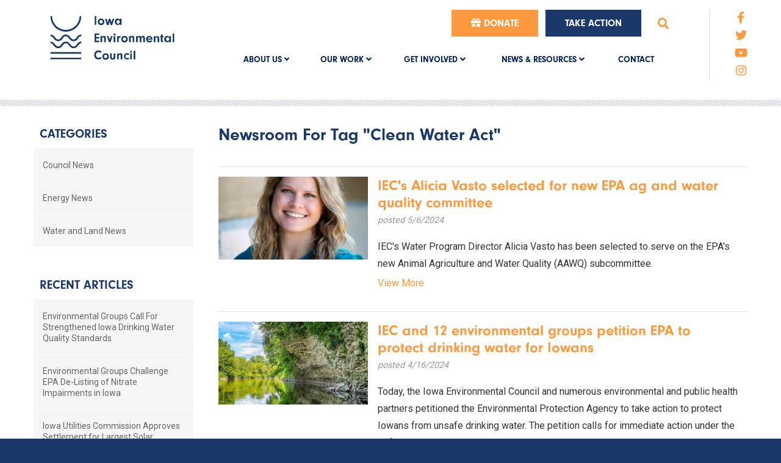

--- FILE ---
content_type: text/html; charset=utf-8
request_url: https://www.iaenvironment.org/newsroom/tags/Clean%20Water%20Act/
body_size: 59685
content:

<!DOCTYPE html>
<html lang="en">
<head id="ctl00_Head1"><meta charset="UTF-8" /><title>
	Newsroom For Tag "Clean Water Act" - Iowa Environmental Council
</title><meta name="Description" content="Leading the way to create a safe, healthy environment and sustainable future for Iowa." /><meta name="viewport" content="width=device-width, initial-scale=1.0" />
        <!-- Google Tag Manager -->
        <script>(function (w, d, s, l, i) {
                w[l] = w[l] || []; w[l].push({
                    'gtm.start':
                        new Date().getTime(), event: 'gtm.js'
                }); var f = d.getElementsByTagName(s)[0],
                    j = d.createElement(s), dl = l != 'dataLayer' ? '&l=' + l : ''; j.async = true; j.src =
                        'https://www.googletagmanager.com/gtm.js?id=' + i + dl; f.parentNode.insertBefore(j, f);
            })(window, document, 'script', 'dataLayer', 'GTM-5L52PSV');</script>
        <!-- End Google Tag Manager -->
    <meta name="facebook-domain-verification" content="0tli82hx6zde1emxiztuvx5qp1qsjy" /><link rel="apple-touch-icon" sizes="180x180" href="/images/favicons/apple-touch-icon.png" /><link rel="icon" type="image/png" sizes="32x32" href="/images/favicons/favicon-32x32.png" /><link rel="icon" type="image/png" sizes="16x16" href="/images/favicons/favicon-16x16.png" /><link rel="manifest" href="/images/favicons/site.webmanifest" /><link rel="mask-icon" href="/images/favicons/safari-pinned-tab.svg" color="#5bbad5" /><meta name="msapplication-TileColor" content="#da532c" /><meta name="theme-color" content="#ffffff" /><link rel="apple-touch-icon" href="/images/favicons/images/apple-touch-icon.png" /><link href="/bundles/css?v=oiDAQ6TtZTdrQ5nF8kaQuzqvMXTJ7_CTgaGgxhIYD1w1" rel="stylesheet"/>
<link rel="stylesheet" href="/css/slick-theme.css" /><link rel="stylesheet" href="/css/slick.css" />
      <!--  <link rel="stylesheet" href="//maxcdn.bootstrapcdn.com/font-awesome/4.3.0/css/font-awesome.min.css" />-->
        <script src="https://kit.fontawesome.com/ae40e19490.js" crossorigin="anonymous"></script>
    <link rel="stylesheet" href="https://use.typekit.net/gnq0rof.css" /><link href="https://fonts.googleapis.com/css?family=Roboto:400,300,700,500" rel="stylesheet" type="text/css" /><link href="https://fonts.googleapis.com/css?family=PT+Sans:400,700" rel="stylesheet" type="text/css" /><link href="https://fonts.googleapis.com/css?family=Open+Sans:400,700,300" rel="stylesheet" type="text/css" /><link rel="stylesheet" type="text/css" href="//cdn.jsdelivr.net/npm/slick-carousel@1.8.1/slick/slick.css" />
    <!--[if IE]>
  <script src= "https://html5shiv.googlecode.com/svn/trunk/html5.js"></script>
<![endif]-->

    <script src="//ajax.googleapis.com/ajax/libs/jquery/1.9.1/jquery.min.js"></script>
<script>(window.jQuery)||document.write('<script src="/bundles/jquery"><\/script>');</script>
<script src="/bundles/js?v=UJx9TiG09Sl9oTxUl1x2YV-0MYYg9ly_kCUyb5a8pg01"></script>


    <script>var switchTo5x = true;</script>

    <script>stLight.options({ publisher: "2d75d01c-aa1f-4085-be3b-c6e910b8fd33", doNotHash: false, doNotCopy: false, hashAddressBar: false });</script>

    
    <script>
        function do_search() {
            document.location = "/search-results/?q=" + document.getElementById("q").value;
            return false;
        }
    </script>
    <script>
        $(document).ready(function () {
            $('.login_links').delay(500).slideDown(300);
        });
	</script>
    <script>
        jQuery(function ($) {
            if (/chrom(e|ium)/.test(navigator.userAgent.toLowerCase())) {
                $('body').css('opacity', '1.0')
            }
        })
    </script>

    <!-- Facebook Pixel Code -->
	
    <script>
        !function (f, b, e, v, n, t, s) {
            if (f.fbq) return; n = f.fbq = function () {
                n.callMethod ?
                n.callMethod.apply(n, arguments) : n.queue.push(arguments)
            };
            if (!f._fbq) f._fbq = n; n.push = n; n.loaded = !0; n.version = '2.0';
            n.queue = []; t = b.createElement(e); t.async = !0;
            t.src = v; s = b.getElementsByTagName(e)[0];
            s.parentNode.insertBefore(t, s)
        }(window, document, 'script',
            'https://connect.facebook.net/en_US/fbevents.js');
        fbq('init', '482482555463117');
        fbq('track', 'PageView');
    </script>
    <!-- End Facebook Pixel Code -->
</head>
<body>
    
    <!-- Google Tag Manager (noscript) -->
    <noscript>
        <iframe src="https://www.googletagmanager.com/ns.html?id=GTM-5L52PSV"
            height="0" width="0" title="Google Tag Manager" style="display: none; visibility: hidden"></iframe>
    </noscript>
    <!-- End Google Tag Manager (noscript) -->
    

    <!-- Facebook Pixel Code -->
    <noscript>
        <img height="1" width="1" src="https://www.facebook.com/tr?id=482482555463117&ev=PageView&noscript=1"/>
    </noscript>
    <!-- End Facebook Pixel Code -->

    <form method="post" action="./" id="aspnetForm" enctype="multipart/form-data">
<div class="aspNetHidden">
<input type="hidden" name="__EVENTTARGET" id="__EVENTTARGET" value="" />
<input type="hidden" name="__EVENTARGUMENT" id="__EVENTARGUMENT" value="" />
<input type="hidden" name="__VIEWSTATE" id="__VIEWSTATE" value="/[base64]/[base64]" />
</div>

<script type="text/javascript">
//<![CDATA[
var theForm = document.forms['aspnetForm'];
if (!theForm) {
    theForm = document.aspnetForm;
}
function __doPostBack(eventTarget, eventArgument) {
    if (!theForm.onsubmit || (theForm.onsubmit() != false)) {
        theForm.__EVENTTARGET.value = eventTarget;
        theForm.__EVENTARGUMENT.value = eventArgument;
        theForm.submit();
    }
}
//]]>
</script>


<script src="https://ajax.aspnetcdn.com/ajax/4.6/1/WebForms.js" type="text/javascript"></script>
<script type="text/javascript">
//<![CDATA[
window.WebForm_PostBackOptions||document.write('<script type="text/javascript" src="/WebResource.axd?d=r9MHoqRyZ1FMlayiK65uKy4F1E-omVd6gm0jiiPtDUMDu1HfxQxvszMMjc0qBbDaGmxaVYBXmwVB3O0rfjmH6PY9KZBIQqREPCeMYzDgAD41&amp;t=638901356248157332"><\/script>');//]]>
</script>



<script src="https://ajax.aspnetcdn.com/ajax/4.6/1/MicrosoftAjax.js" type="text/javascript"></script>
<script type="text/javascript">
//<![CDATA[
(window.Sys && Sys._Application && Sys.Observer)||document.write('<script type="text/javascript" src="/ScriptResource.axd?d=0Om-bwJvTy0jcOlIJwENswmW-qLyJtQ9gbWieLWb-IvtDvfbDjXnSII9ZdWwerX8OqwliFQcEvdAnLcXxFqqcvVHrW_zVTY8pyMn6GgYvZRPEx3xEUUVSJiTvN-aTmezBI69Mstt6G3rfPV-xhU2NV283bMHzWy-B39p2VsQlG41&t=5c0e0825"><\/script>');//]]>
</script>

<script src="https://ajax.aspnetcdn.com/ajax/4.6/1/MicrosoftAjaxWebForms.js" type="text/javascript"></script>
<script type="text/javascript">
//<![CDATA[
(window.Sys && Sys.WebForms)||document.write('<script type="text/javascript" src="/ScriptResource.axd?d=u3kVwFl29Svt-wje5vMqk86vq3E3oCivPVru_fpn1cIkNDIFFvXtr-1OduIY_IXHUfjYZAzxOS09Dh31AHEsdBISY7Ume8INNao-1yJPFN3ntN3AG13u07OEGKWyDfAglCxd10zWgdaJz24Xc8F4wRis9Ee05lyh9rBtjOqOYwQuf_awhIhwAVvbtqu2y_au0&t=5c0e0825"><\/script>');//]]>
</script>

<div class="aspNetHidden">

	<input type="hidden" name="__VIEWSTATEGENERATOR" id="__VIEWSTATEGENERATOR" value="F1CB6733" />
	<input type="hidden" name="__EVENTVALIDATION" id="__EVENTVALIDATION" value="/wEdAAK4g+07t4D9lmkD6UoXl8GTutZTaUFKWn5z7/tKAR3k79rJtRwqrysxm5OIgr0f2tEImbCFltdgc5YZOjHJ7HA0" />
</div>
        
        <ul class="login_links" style="display: block; display: none; position: fixed; top: 0; right: 0; margin: 0; padding: 4px; list-style: none; font-size: 12px;">
            <li id="liDashboardAdminLink" style="float: right; margin-left: .5em; display: none;"><a href="/spinternet" style="display: block; line-height: 1; padding: .333em .5em; text-decoration: none; background-color: #888; background: rgba(0,0,0,.5); border: 1px solid #666; -moz-border-radius: 4px; border-radius: 4px; color: #FFF;">Dashboard</a></li>
            <li id="liEditPageAdminLink" style="float: right; margin-left: .5em; display: none;">
                <a id="ctl00_aEditPageAdminLink" style="display: block; line-height: 1; padding: .333em .5em; text-decoration: none; background-color: #888; background: rgba(0,0,0,.5); border: 1px solid #666; -moz-border-radius: 4px; border-radius: 4px; color: #FFF;">HyperLink</a></li>
        </ul>
        <script type="text/javascript">
//<![CDATA[
Sys.WebForms.PageRequestManager._initialize('ctl00$ScriptManager2', 'aspnetForm', [], ['ctl00$ScriptManager2',''], [], 90, 'ctl00');
//]]>
</script>
<input type="hidden" name="ctl00$ScriptManager2" id="ctl00_ScriptManager2" />
<script type="text/javascript">
//<![CDATA[
Sys.Application.setServerId("ctl00_ScriptManager2", "ctl00$ScriptManager2");
Sys.Application._enableHistoryInScriptManager();
//]]>
</script>

        
        <div class="site_header">
            <div class="wrapper clearfix">
                <section class="group structure clearfix">
                    <a href="/" class="logo"></a>
                    <div class="group_1of7 last clearfix">
                        <ul class="social">
                       
                            <li><a href="https://www.facebook.com/IAEnvironmentalCouncil?fref=ts"><i class="fa fa-facebook"></i></a></li>
                            <li><a href="https://twitter.com/Iowa_Env"><i class="fa fa-twitter"></i></a></li>
                                <a href="https://www.youtube.com/user/IowaEnviro"><i class="fa fa-youtube"></i></a>
                            <li><a href="https://www.instagram.com/iaenvironmentalcouncil/"><i class="fab fa-instagram"></i></a></li>
                        </ul>
                    </div>
                    <div class="group_6of7 clearfix nav">
                        <nav class="nav_secondary clearfix last">
                            <ul>
                                <li><a href="/get-involved/donate" class="donate btn btn-large"><i class="fa fa-gift"></i> Donate</a></li>
                                <li><a href="/get-involved/take-action" class="take-action btn btn-large">Take Action</a></li>

                                <div class="search">
                                    <li class="search-btn"><a class="fancybox search" href="#inline1"><i class="fa fa-search"></i></a></li>
                                </div>

                            </ul>
                            <!--search-box-->
                            <div id="inline1" style="width: 300px; display: none; z-index: 20000">
                                <h2>Search this site</h2>
                                

                                <div id="ctl00_pnlButton" onkeypress="javascript:return WebForm_FireDefaultButton(event, &#39;sa&#39;)">
	

                                    

                                    <p>
                                        <input type="text" name="q" id="q" value="" placeholder="search this site" />
                                    </p>
                                    <p>
                                        <a onclick="return do_search();" id="sa" class="btn btn-medium" href="javascript:__doPostBack(&#39;ctl00$sa&#39;,&#39;&#39;)">Search</a>
                                    </p>

                                
</div>
                            </div>
                            <!--/search-box-->

                        </nav>
                        <nav class="nav_primary clearfix last">
                            <a href="javascript:void(0);" class="nav_primary_btn"><span><span></span><span></span><span></span></span><span>NAVIGATION</span></a>
                            <ul class="parent">
                                <li class="drop_nav"><a href="/about-us/">ABOUT US <i class="fa fa-angle-down"></i></a>
                                    
        <ul>
    
        <li><a href="/about-us/who-we-are/" id="ctl00_uclAboutUsdropDownMenu_rpt_navigation_ctl01_link_nav">Who We Are</a>
        </li>
    
        <li><a href="/about-us/our-history/" id="ctl00_uclAboutUsdropDownMenu_rpt_navigation_ctl02_link_nav">Our History</a>
        </li>
    
        <li><a href="/about-us/jedi/" id="ctl00_uclAboutUsdropDownMenu_rpt_navigation_ctl03_link_nav">Justice, Equity, Diversity, and Inclusion</a>
        </li>
    
        <li><a href="/about-us/our-people/" id="ctl00_uclAboutUsdropDownMenu_rpt_navigation_ctl04_link_nav">Our People</a>
        </li>
    
        <li><a href="/about-us/our-members/" id="ctl00_uclAboutUsdropDownMenu_rpt_navigation_ctl05_link_nav">Our Members</a>
        </li>
    
        <li><a href="/about-us/join-our-team/" id="ctl00_uclAboutUsdropDownMenu_rpt_navigation_ctl06_link_nav">Join Our Team</a>
        </li>
    
        <li><a href="/about-us/contact/" id="ctl00_uclAboutUsdropDownMenu_rpt_navigation_ctl07_link_nav">Contact</a>
        </li>
    
        </ul>
    
                                </li>
                                <li class="drop_nav"><a href="/our-work/">OUR WORK <i class="fa fa-angle-down"></i></a>
                                    
        <ul>
    
        <li><a href="/our-work/clean-energy/" id="ctl00_uclOurWorkDropDownMenu_rpt_navigation_ctl01_link_nav">Clean Energy and Climate</a>
        </li>
    
        <li><a href="/our-work/clean-water-and-land-stewardship/" id="ctl00_uclOurWorkDropDownMenu_rpt_navigation_ctl02_link_nav">Clean Water and Land Stewardship</a>
        </li>
    
        <li><a href="/our-work/climateinitiatives/" id="ctl00_uclOurWorkDropDownMenu_rpt_navigation_ctl03_link_nav">Climate Initiatives and Community Resiliency</a>
        </li>
    
        <li><a href="/our-work/cancer-and-environmental-risk-factors-in-iowa/" id="ctl00_uclOurWorkDropDownMenu_rpt_navigation_ctl04_link_nav">Cancer and Environmental Risk Factors in Iowa</a>
        </li>
    
        </ul>
    
                                   
                                </li>
                                <li class="drop_nav"><a href="/get-involved/">GET INVOLVED <i class="fa fa-angle-down"></i></a>
                                    
        <ul>
    
        <li><a href="/get-involved/become-a-member/" id="ctl00_uclGetInvolvedMenu_rpt_navigation_ctl01_link_nav">Become a Member</a>
        </li>
    
        <li><a href="/get-involved/donate" id="ctl00_uclGetInvolvedMenu_rpt_navigation_ctl02_link_nav">Donate</a>
        </li>
    
        <li><a href="https://iaenvironment.salsalabs.org/signup" id="ctl00_uclGetInvolvedMenu_rpt_navigation_ctl03_link_nav">Join IEC Email List</a>
        </li>
    
        <li><a href="/get-involved/legislative-landing" id="ctl00_uclGetInvolvedMenu_rpt_navigation_ctl04_link_nav">Legislative Portal and Advocacy Hub</a>
        </li>
    
        <li><a href="https://www.iaenvironment.org/get-involved/take-action" id="ctl00_uclGetInvolvedMenu_rpt_navigation_ctl05_link_nav">Take Action</a>
        </li>
    
        <li><a href="/get-involved/council-events/" id="ctl00_uclGetInvolvedMenu_rpt_navigation_ctl06_link_nav">IEC Events</a>
        </li>
    
        <li><a href="/events/" id="ctl00_uclGetInvolvedMenu_rpt_navigation_ctl07_link_nav">Environmental Event Calendar</a>
        </li>
    
        <li><a href="/get-involved/submit-an-event" id="ctl00_uclGetInvolvedMenu_rpt_navigation_ctl08_link_nav">Submit an Event</a>
        </li>
    
        </ul>
    
                                   
                                </li>
                                <li class="drop_nav"><a href="/news-resources/">NEWS & RESOURCES <i class="fa fa-angle-down"></i></a>
                                     
        <ul>
    
        <li><a href="/newsroom/" id="ctl00_uclNewsandResourcesMenu_rpt_navigation_ctl01_link_nav">Newsroom</a>
        </li>
    
        <li><a href="/news-resources/in-the-press/" id="ctl00_uclNewsandResourcesMenu_rpt_navigation_ctl02_link_nav">In the Press</a>
        </li>
    
        <li><a href="/blog/" id="ctl00_uclNewsandResourcesMenu_rpt_navigation_ctl03_link_nav">Blog – Iowa Environmental Voice</a>
        </li>
    
        <li><a href="/news-resources/publications/" id="ctl00_uclNewsandResourcesMenu_rpt_navigation_ctl04_link_nav">Publications</a>
        </li>
    
        <li><a href="/news-resources/fact-sheets/" id="ctl00_uclNewsandResourcesMenu_rpt_navigation_ctl05_link_nav">Fact Sheets</a>
        </li>
    
        <li><a href="/news-resources/public-comments/" id="ctl00_uclNewsandResourcesMenu_rpt_navigation_ctl06_link_nav">Public Comments</a>
        </li>
    
        </ul>
    
                                  
                                </li>
                                <li><a href="/about-us/contact/">CONTACT</a></li>
                            </ul>
                        </nav>
                    </div>
                </section>
            </div>
        </div>

        <!--/header-->
        <!--/header-->

        <div class="pattern-divider clearfix"></div>




        
    <div class="main">
        <div class="wrapper">
            <div class="group structure clearfix">


        <section class="group_3of4 last">
      
            <header>
                <h1>
                    Newsroom For Tag "Clean Water Act"
                </h1>
            </header>
            



            
            
        <ul class="list list_row li-img clearfix">
    
        <li> 
                <div class="li-img">
                    <a href="/newsroom/water-and-land-news/iecs-alicia-vasto-selected-for-new-epa-ag-and-water-quality-committee" class="inner">
                      
                             <img alt="IEC's Alicia Vasto selected for new EPA ag and water quality committee" src="/webres/Image/Alicia%20Vasto%20Thumbnail.png">
                    </a>
                </div>
            
            <div class="li-text">
                <a href="/newsroom/water-and-land-news/iecs-alicia-vasto-selected-for-new-epa-ag-and-water-quality-committee" class="inner">
                <h2 class="li-head">IEC's Alicia Vasto selected for new EPA ag and water quality committee</h2>
             <p class="li-summary">
                   <span class="posted_info"> posted 5/6/2024<br /></span>
                    IEC's Water Program Director Alicia Vasto has been selected to serve on the EPA's new Animal Agriculture and Water Quality (AAWQ) subcommittee.
                </p>
                <p class="li-action">View More</p>
            </div>
        </a></li>
    
        <li> 
                <div class="li-img">
                    <a href="/newsroom/water-and-land-news/iec-and-12-other-organizations-petition-the-epa-for-emergency-action-pursuant-to-the-safe-drinking-water-act" class="inner">
                      
                             <img alt="IEC and 12 environmental groups petition EPA to protect drinking water for Iowans" src="/webres/Image/Upper%20Iowa%20River%20Karst%20Thumbnail.png">
                    </a>
                </div>
            
            <div class="li-text">
                <a href="/newsroom/water-and-land-news/iec-and-12-other-organizations-petition-the-epa-for-emergency-action-pursuant-to-the-safe-drinking-water-act" class="inner">
                <h2 class="li-head">IEC and 12 environmental groups petition EPA to protect drinking water for Iowans</h2>
             <p class="li-summary">
                   <span class="posted_info"> posted 4/16/2024<br /></span>
                    Today, the Iowa Environmental Council and numerous environmental and public health partners petitioned the Environmental Protection Agency to take action to protect Iowans from unsafe drinking water. The petition calls for immediate action under the Safe Drinking Water Act to remediate nitrate contamination in Northeast Iowa drinking water sources.
                </p>
                <p class="li-action">View More</p>
            </div>
        </a></li>
    
        <li> 
                <div class="li-img">
                    <a href="/newsroom/water-and-land-news/iec-releases-new-infographics-outlining-need-for-numeric-nutrient-criteria" class="inner">
                      
                             <img alt="IEC releases new infographics outlining need for Numeric Nutrient Criteria" src="/webres/Image/Water%20testing.png">
                    </a>
                </div>
            
            <div class="li-text">
                <a href="/newsroom/water-and-land-news/iec-releases-new-infographics-outlining-need-for-numeric-nutrient-criteria" class="inner">
                <h2 class="li-head">IEC releases new infographics outlining need for Numeric Nutrient Criteria</h2>
             <p class="li-summary">
                   <span class="posted_info"> posted 7/28/2023<br /></span>
                    Nutrient pollution from fertilizer (excess nitrogen and phosphorus) is the state's most severe water quality problem. The Clean Water Act requires states to set water quality standards limiting the these types of pollutants and offers two approaches: narrative and numeric. The Iowa Department of Natural Resources (DNR) currently uses relies on narrative criteria for fertilizer pollution control. IEC shares new infographics that illustrate why this is harming our waters.
                </p>
                <p class="li-action">View More</p>
            </div>
        </a></li>
    
        <li> 
                <div class="li-img">
                    <a href="/newsroom/water-and-land-news/iec-launches-website-iowas-declining-decade" class="inner">
                      
                             <img alt="IEC launches website Iowa's Declining Decade" src="/webres/Image/Declining%20Decade%20Thumbnail%20(2).png">
                    </a>
                </div>
            
            <div class="li-text">
                <a href="/newsroom/water-and-land-news/iec-launches-website-iowas-declining-decade" class="inner">
                <h2 class="li-head">IEC launches website Iowa's Declining Decade</h2>
             <p class="li-summary">
                   <span class="posted_info"> posted 5/26/2023<br /></span>
                    As Iowa's Big Ag groups celebrate a 'Defining Decade' this month, IEC unveiled our new website 'Iowa's Declining Decade' marking the tenth anniversary of the state's Nutrient Reduction Strategy. DecliningDecade.org cuts through big ag propaganda and reminds Iowans of how little progress is actually being made on the state's pollution reduction goals through the taxpayer-funded NRS.
                </p>
                <p class="li-action">View More</p>
            </div>
        </a></li>
    
        <li> 
                <div class="li-img">
                    <a href="/newsroom/council-news/iec-and-elpc-oppose-midamerican-plan-to-dump-toxins-in-missouri-river" class="inner">
                      
                             <img alt="IEC and ELPC Oppose MidAmerican Plan to Dump Toxins in Missouri River" src="/webres/Image/Untitled%20design%20(42).png">
                    </a>
                </div>
            
            <div class="li-text">
                <a href="/newsroom/council-news/iec-and-elpc-oppose-midamerican-plan-to-dump-toxins-in-missouri-river" class="inner">
                <h2 class="li-head">IEC and ELPC Oppose MidAmerican Plan to Dump Toxins in Missouri River</h2>
             <p class="li-summary">
                   <span class="posted_info"> posted 4/12/2023<br /></span>
                    Environmental groups submitted comments to MidAmerican Energy opposing a plan for the utility to dump toxic coal ash leachate into the Missouri River. The leachate, runoff that collects at the bottom of the site's coal ash landfill, contains dozens of toxic pollutants, including mercury, lead, arsenic, cyanide, and other toxic heavy metals.
                </p>
                <p class="li-action">View More</p>
            </div>
        </a></li>
    
        <li> 
                <div class="li-img">
                    <a href="/newsroom/water-and-land-news/report-clean-water-acts-promises-half-kept-at-half-century" class="inner">
                      
                             <img alt="Report: Clean Water Act's Promises Half Kept at Half Century" src="/webres/Image/Cornfield%20banner%20drainage%20thumbnail.png">
                    </a>
                </div>
            
            <div class="li-text">
                <a href="/newsroom/water-and-land-news/report-clean-water-acts-promises-half-kept-at-half-century" class="inner">
                <h2 class="li-head">Report: Clean Water Act's Promises Half Kept at Half Century</h2>
             <p class="li-summary">
                   <span class="posted_info"> posted 3/17/2022<br /></span>
                    A new report by the Environmental Integrity Project shows the promises of the Clean Water Act, passed in 1972, are only 50% met 50 years later. IEC's Water Program Associate Director Alicia Vasto participated in the report release, discussing the agricultural exemption in the CWA and the impact that has had on water quality in Iowa and the U.S.
                </p>
                <p class="li-action">View More</p>
            </div>
        </a></li>
    
        <li> 
                <div class="li-img">
                    <a href="/newsroom/water-and-land-news/epc-denies-environmental-groups-water-quality-petition-dnr-proposes-cafo-siting-rules-be-reviewed-in-5year-plan" class="inner">
                      
                             <img alt="EPC denies IEC, ELPC water quality petition" src="/webres/Image/Faucet%20water%20thumbnail.png">
                    </a>
                </div>
            
            <div class="li-text">
                <a href="/newsroom/water-and-land-news/epc-denies-environmental-groups-water-quality-petition-dnr-proposes-cafo-siting-rules-be-reviewed-in-5year-plan" class="inner">
                <h2 class="li-head">EPC denies IEC, ELPC water quality petition</h2>
             <p class="li-summary">
                   <span class="posted_info"> posted 2/15/2022<br /></span>
                    The Iowa Environmental Protection Commission today denied a petition for rules filed by the Iowa Environmental Council (IEC) and Environmental Law & Policy Center (ELPC) last year, ending a six-month review of the request to protect drinking water from feedlots. Instead, the Iowa DNR announced at the hearing that it intends to address the questions raised in the petition as part of a broader rulemaking process on siting issues.
                </p>
                <p class="li-action">View More</p>
            </div>
        </a></li>
    
        <li> 
                <div class="li-img">
                    <a href="/newsroom/water-and-land-news/iec-calls-on-dnr-to-set-water-quality-standards-for-nitrogen-and-phosphorus" class="inner">
                      
                             <img alt="IEC Calls on DNR to Set Water Quality Standards for Nitrogen and Phosphorus" src="/webres/Image/Saylorville%20Algae%202020%20Thumbnail.jpg">
                    </a>
                </div>
            
            <div class="li-text">
                <a href="/newsroom/water-and-land-news/iec-calls-on-dnr-to-set-water-quality-standards-for-nitrogen-and-phosphorus" class="inner">
                <h2 class="li-head">IEC Calls on DNR to Set Water Quality Standards for Nitrogen and Phosphorus</h2>
             <p class="li-summary">
                   <span class="posted_info"> posted 7/9/2021<br /></span>
                    Last week, IEC and partner Environmental Law and Policy Center (ELPC) submitted written comments asking for DNR to include numeric nutrient criteria in their triennial review work plan.
                </p>
                <p class="li-action">View More</p>
            </div>
        </a></li>
    
        <li> 
                <div class="li-img">
                    <a href="/newsroom/water-and-land-news/iec-reacts-to-supreme-court-decision-on-water-" class="inner">
                      
                             <img alt="IEC Reacts to Supreme Court Decision on Protecting Iowa Water" src="/webres/Image/Raccoon%20River%20Thumbnail.png">
                    </a>
                </div>
            
            <div class="li-text">
                <a href="/newsroom/water-and-land-news/iec-reacts-to-supreme-court-decision-on-water-" class="inner">
                <h2 class="li-head">IEC Reacts to Supreme Court Decision on Protecting Iowa Water</h2>
             <p class="li-summary">
                   <span class="posted_info"> posted 6/18/2021<br /></span>
                    IEC reacts to the Supreme Court's decision not to allow a case brought by ICCI and Food & Water Watch to advance.
                </p>
                <p class="li-action">View More</p>
            </div>
        </a></li>
    
        <li> 
                <div class="li-img">
                    <a href="/newsroom/water-and-land-news/2020-impaired-waters-list-in-iowa-status-quo" class="inner">
                      
                             <img alt="2020 Impaired Waters List in Iowa: Concerning Trends Continue" src="/webres/Image/Saylorville%20Algae%202020%20Thumbnail.jpg">
                    </a>
                </div>
            
            <div class="li-text">
                <a href="/newsroom/water-and-land-news/2020-impaired-waters-list-in-iowa-status-quo" class="inner">
                <h2 class="li-head">2020 Impaired Waters List in Iowa: Concerning Trends Continue</h2>
             <p class="li-summary">
                   <span class="posted_info"> posted 12/1/2020<br /></span>
                    The Iowa Department of Natural Resources (IDNR) released the draft 2020 303(d) Impaired Waters List for the state of Iowa on Tuesday, December 1, 2020. IEC staff have reviewed the report and share their concerns with the increasing impairment list.
                </p>
                <p class="li-action">View More</p>
            </div>
        </a></li>
    
        </ul>
    





            
            
            
        </section>
        <div class="group_1of4 first">
            
<nav class="nav_section">
    
            <h2><a href="/newsroom/">Categories</a></h2>
            <ul>
        
            <li><a href="/newsroom/council-news/">Council News</a></li>
        
            <li><a href="/newsroom/energy-news/">Energy News</a></li>
        
            <li><a href="/newsroom/water-and-land-news/">Water and Land News</a></li>
        
            </ul>
        
</nav>
<nav class="nav_section">
    
            <h2><a href="/newsroom/">Recent Articles</a></h2>
            <ul>
        
            <li><a href="/newsroom/council-news/environmental-groups-call-for-strengthened-ia-drinking-water-quality-standards">Environmental Groups Call For Strengthened Iowa Drinking Water Quality Standards</a></li>
        
            <li><a href="/newsroom/water-and-land-news/environmental-groups-challenge-epa-delisting-of-nitrate-impairments-in-iowa">Environmental Groups Challenge EPA De-Listing of Nitrate Impairments in Iowa</a></li>
        
            <li><a href="/newsroom/council-news/iowa-utilities-commission-approves-settlement-for-largest-solar-proposal-in-iowa">Iowa Utilities Commission Approves Settlement for Largest Solar Proposal in Iowa</a></li>
        
            </ul>
        
</nav>
<nav class="nav_section">
    
            <h2><a href="/newsroom/">Archive</a></h2>
            <ul>
        
            <li><a href="/newsroom/2025">2025</a></li>
        
            <li><a href="/newsroom/2024">2024</a></li>
        
            <li><a href="/newsroom/2023">2023</a></li>
        
            <li><a href="/newsroom/2022">2022</a></li>
        
            <li><a href="/newsroom/2021">2021</a></li>
        
            <li><a href="/newsroom/2020">2020</a></li>
        
            <li><a href="/newsroom/2019">2019</a></li>
        
            <li><a href="/newsroom/2018">2018</a></li>
        
            <li><a href="/newsroom/2017">2017</a></li>
        
            <li><a href="/newsroom/2016">2016</a></li>
        
            <li><a href="/newsroom/2015">2015</a></li>
        
            <li><a href="/newsroom/2014">2014</a></li>
        
            </ul>
        
</nav>
<nav class="nav_section">
    
            <h2><a href="/newsroom/">Common Tags</a></h2>
            <ol class="tags clearfix" style="padding-left: 10px;">
        
            <li style=""><a href="/newsroom/tags/25th%20Anniversary/">25th anniversary</a></li>
        
            <li style=""><a href="/newsroom/tags/beach%20advisories/">beach advisories</a></li>
        
            <li style=""><a href="/newsroom/tags/CAFOs/">cafos</a></li>
        
            <li style=""><a href="/newsroom/tags/carbon%20pollution/">carbon pollution</a></li>
        
            <li style=""><a href="/newsroom/tags/clean%20energy/">clean energy</a></li>
        
            <li style=""><a href="/newsroom/tags/clean%20water/">clean water</a></li>
        
            <li style=""><a href="/newsroom/tags/Clean%20Water%20Act/">clean water act</a></li>
        
            <li style=""><a href="/newsroom/tags/climate%20change/">climate change</a></li>
        
            <li style=""><a href="/newsroom/tags/coal/">coal</a></li>
        
            <li style=""><a href="/newsroom/tags/conservation/">conservation</a></li>
        
            <li style=""><a href="/newsroom/tags/DNR/">dnr</a></li>
        
            <li style=""><a href="/newsroom/tags/Drinking%20Water/">drinking water</a></li>
        
            <li style=""><a href="/newsroom/tags/E.%20Coli/">e. coli</a></li>
        
            <li style=""><a href="/newsroom/tags/electric%20vehicles/">electric vehicles</a></li>
        
            <li style=""><a href="/newsroom/tags/Energy%20Efficiency/">energy efficiency</a></li>
        
            <li style=""><a href="/newsroom/tags/environmental%20justice/">environmental justice</a></li>
        
            <li style=""><a href="/newsroom/tags/Federal%20Funding/">federal funding</a></li>
        
            <li style=""><a href="/newsroom/tags/flooding/">flooding</a></li>
        
            <li style=""><a href="/newsroom/tags/harmful%20algal%20blooms/">harmful algal blooms</a></li>
        
            <li style=""><a href="/newsroom/tags/healthy%20soil/">healthy soil</a></li>
        
            <li style=""><a href="/newsroom/tags/Inflation%20Reduction%20Act%20(IRA)/">inflation reduction act (ira)</a></li>
        
            <li style=""><a href="/newsroom/tags/Iowa%20legislature/">iowa legislature</a></li>
        
            <li style=""><a href="/newsroom/tags/Iowa%20Utilities%20Board/">iowa utilities board</a></li>
        
            <li style=""><a href="/newsroom/tags/IWILL/">iwill</a></li>
        
            <li style=""><a href="/newsroom/tags/JEDI/">jedi</a></li>
        
            <li style=""><a href="/newsroom/tags/karst/">karst</a></li>
        
            <li style=""><a href="/newsroom/tags/land%20stewardship/">land stewardship</a></li>
        
            <li style=""><a href="/newsroom/tags/legislative%20session/">legislative session</a></li>
        
            <li style=""><a href="/newsroom/tags/microcystin/">microcystin</a></li>
        
            <li style=""><a href="/newsroom/tags/nitrate%20pollution/">nitrate pollution</a></li>
        
            <li style=""><a href="/newsroom/tags/Nutrient%20Reduction%20Strategy/">nutrient reduction strategy</a></li>
        
            <li style=""><a href="/newsroom/tags/phosphorus%20pollution/">phosphorus pollution</a></li>
        
            <li style=""><a href="/newsroom/tags/Pro%20H2O/">pro h2o</a></li>
        
            <li style=""><a href="/newsroom/tags/public%20beaches/">public beaches</a></li>
        
            <li style=""><a href="/newsroom/tags/Public%20Health/">public health</a></li>
        
            <li style=""><a href="/newsroom/tags/REAP/">reap</a></li>
        
            <li style=""><a href="/newsroom/tags/recreation/">recreation</a></li>
        
            <li style=""><a href="/newsroom/tags/renewable%20energy/">renewable energy</a></li>
        
            <li style=""><a href="/newsroom/tags/resiliency/">resiliency</a></li>
        
            <li style=""><a href="/newsroom/tags/riparian%20buffers/">riparian buffers</a></li>
        
            <li style=""><a href="/newsroom/tags/saturated%20buffers/">saturated buffers</a></li>
        
            <li style=""><a href="/newsroom/tags/solar%20power/">solar power</a></li>
        
            <li style=""><a href="/newsroom/tags/solar%20tax%20credits/">solar tax credits</a></li>
        
            <li style=""><a href="/newsroom/tags/storage/">storage</a></li>
        
            <li style=""><a href="/newsroom/tags/sustainable%20agriculture/">sustainable agriculture</a></li>
        
            <li style=""><a href="/newsroom/tags/toxic%20algae/">toxic algae</a></li>
        
            <li style=""><a href="/newsroom/tags/transit/">transit</a></li>
        
            <li style=""><a href="/newsroom/tags/transmission/">transmission</a></li>
        
            <li style=""><a href="/newsroom/tags/value%20of%20solar/">value of solar</a></li>
        
            <li style=""><a href="/newsroom/tags/water%20quality/">water quality</a></li>
        
            <li style=""><a href="/newsroom/tags/Water%20recreation/">water recreation</a></li>
        
            <li style=""><a href="/newsroom/tags/Water%20safety/">water safety</a></li>
        
            <li style=""><a href="/newsroom/tags/wind%20and%20health/">wind and health</a></li>
        
            <li style=""><a href="/newsroom/tags/wind%20power/">wind power</a></li>
        
            <li style=""><a href="/newsroom/tags/wind%20tax%20credits/">wind tax credits</a></li>
        
            </ol>
        
</nav>

            

            
        </div>
    </div>
	
            </div></div>

        <div class="site_footer">
            <div class="wrapper">
                <div class="inset">
                    <h2>Our mission: a just, healthy environment and sustainable future for all Iowans.</h2>
                    <section class="group structure clearfix">
                        <div class="group_1of3 first">
                            <h3>ADDRESS</h3>
                            <p>
                                505 Fifth Ave. Suite 850<br>
                                Des Moines, Iowa 50309
                            </p>
                        </div>
                        <div class="group_1of3 middle">
                            <h3>PHONE</h3>
                            <p>515-244-1194</p>
                        </div>
                        <div class="group_1of3 last social_icons">
                            <h3>SOCIAL</h3>
                            <a href="https://www.facebook.com/IAEnvironmentalCouncil?fref=ts"><i class="fa fa-facebook"></i></a>
                            <a href="https://twitter.com/Iowa_Env"><i class="fa fa-twitter"></i></a>
                              <a href="https://www.youtube.com/user/IowaEnviro"><i class="fa fa-youtube"></i></a>
                            <a href="https://www.instagram.com/iaenvironmentalcouncil/"><i class="fab fa-instagram"></i></a>
                        </div>
                    </section>
                </div>
            </div>
            <div class="tier3">
                <div class="wrapper">
                    Copyright &copy; 2026. Iowa Environmental Council. All Rights Reserved. Website and Development by <a href="http://www.spinutech.com">Spinutech.</a>
                </div>
            </div>
            <div class="top_site" style="display: block;"><a href="#" id="toTop"><i class="fa fa-arrow-circle-o-up fa-4x"></i></a></div>
        </div>
        <!--/footer-->
        <!--/footer-->
        
    </form>
        <!-- Go to www.addthis.com/dashboard to customize your tools --> <script type="text/javascript" src="//s7.addthis.com/js/300/addthis_widget.js#pubid=ra-5e18b857ac280a8d"></script> 
</body>
</html>


--- FILE ---
content_type: text/css;charset=utf-8
request_url: https://use.typekit.net/gnq0rof.css
body_size: 554
content:
/*
 * The Typekit service used to deliver this font or fonts for use on websites
 * is provided by Adobe and is subject to these Terms of Use
 * http://www.adobe.com/products/eulas/tou_typekit. For font license
 * information, see the list below.
 *
 * neuzeit-grotesk:
 *   - http://typekit.com/eulas/0000000000000000000178a6
 *   - http://typekit.com/eulas/0000000000000000000178a7
 * neuzeit-grotesk-condensed:
 *   - http://typekit.com/eulas/0000000000000000000178a9
 * neuzeit-grotesk-extra-conden:
 *   - http://typekit.com/eulas/0000000000000000000178aa
 *
 * © 2009-2025 Adobe Systems Incorporated. All Rights Reserved.
 */
/*{"last_published":"2021-09-12 09:59:57 UTC"}*/

@import url("https://p.typekit.net/p.css?s=1&k=gnq0rof&ht=tk&f=11369.12102.12103.11315&a=86773053&app=typekit&e=css");

@font-face {
font-family:"neuzeit-grotesk-condensed";
src:url("https://use.typekit.net/af/99a5b2/0000000000000000000178a9/27/l?primer=7cdcb44be4a7db8877ffa5c0007b8dd865b3bbc383831fe2ea177f62257a9191&fvd=n9&v=3") format("woff2"),url("https://use.typekit.net/af/99a5b2/0000000000000000000178a9/27/d?primer=7cdcb44be4a7db8877ffa5c0007b8dd865b3bbc383831fe2ea177f62257a9191&fvd=n9&v=3") format("woff"),url("https://use.typekit.net/af/99a5b2/0000000000000000000178a9/27/a?primer=7cdcb44be4a7db8877ffa5c0007b8dd865b3bbc383831fe2ea177f62257a9191&fvd=n9&v=3") format("opentype");
font-display:auto;font-style:normal;font-weight:900;font-stretch:normal;
}

@font-face {
font-family:"neuzeit-grotesk";
src:url("https://use.typekit.net/af/cde90e/0000000000000000000178a6/27/l?primer=7cdcb44be4a7db8877ffa5c0007b8dd865b3bbc383831fe2ea177f62257a9191&fvd=n4&v=3") format("woff2"),url("https://use.typekit.net/af/cde90e/0000000000000000000178a6/27/d?primer=7cdcb44be4a7db8877ffa5c0007b8dd865b3bbc383831fe2ea177f62257a9191&fvd=n4&v=3") format("woff"),url("https://use.typekit.net/af/cde90e/0000000000000000000178a6/27/a?primer=7cdcb44be4a7db8877ffa5c0007b8dd865b3bbc383831fe2ea177f62257a9191&fvd=n4&v=3") format("opentype");
font-display:auto;font-style:normal;font-weight:400;font-stretch:normal;
}

@font-face {
font-family:"neuzeit-grotesk";
src:url("https://use.typekit.net/af/d7bb7b/0000000000000000000178a7/27/l?primer=7cdcb44be4a7db8877ffa5c0007b8dd865b3bbc383831fe2ea177f62257a9191&fvd=n7&v=3") format("woff2"),url("https://use.typekit.net/af/d7bb7b/0000000000000000000178a7/27/d?primer=7cdcb44be4a7db8877ffa5c0007b8dd865b3bbc383831fe2ea177f62257a9191&fvd=n7&v=3") format("woff"),url("https://use.typekit.net/af/d7bb7b/0000000000000000000178a7/27/a?primer=7cdcb44be4a7db8877ffa5c0007b8dd865b3bbc383831fe2ea177f62257a9191&fvd=n7&v=3") format("opentype");
font-display:auto;font-style:normal;font-weight:700;font-stretch:normal;
}

@font-face {
font-family:"neuzeit-grotesk-extra-conden";
src:url("https://use.typekit.net/af/8e617a/0000000000000000000178aa/27/l?primer=7cdcb44be4a7db8877ffa5c0007b8dd865b3bbc383831fe2ea177f62257a9191&fvd=n9&v=3") format("woff2"),url("https://use.typekit.net/af/8e617a/0000000000000000000178aa/27/d?primer=7cdcb44be4a7db8877ffa5c0007b8dd865b3bbc383831fe2ea177f62257a9191&fvd=n9&v=3") format("woff"),url("https://use.typekit.net/af/8e617a/0000000000000000000178aa/27/a?primer=7cdcb44be4a7db8877ffa5c0007b8dd865b3bbc383831fe2ea177f62257a9191&fvd=n9&v=3") format("opentype");
font-display:auto;font-style:normal;font-weight:900;font-stretch:normal;
}

.tk-neuzeit-grotesk-condensed { font-family: "neuzeit-grotesk-condensed",sans-serif; }
.tk-neuzeit-grotesk { font-family: "neuzeit-grotesk",sans-serif; }
.tk-neuzeit-grotesk-extra-conden { font-family: "neuzeit-grotesk-extra-conden",sans-serif; }


--- FILE ---
content_type: text/plain
request_url: https://www.google-analytics.com/j/collect?v=1&_v=j102&a=1558554987&t=pageview&_s=1&dl=https%3A%2F%2Fwww.iaenvironment.org%2Fnewsroom%2Ftags%2FClean%2520Water%2520Act%2F&ul=en-us%40posix&dt=Newsroom%20For%20Tag%20%22Clean%20Water%20Act%22%20-%20Iowa%20Environmental%20Council&sr=1280x720&vp=1280x720&_u=YEBAAEABAAAAACAAI~&jid=908746438&gjid=1997484347&cid=1760803783.1768652962&tid=UA-16119140-1&_gid=30107770.1768652962&_r=1&_slc=1&gtm=45He61e1n815L52PSVv849555095za200zd849555095&gcd=13l3l3l3l1l1&dma=0&tag_exp=103116026~103200004~104527907~104528500~104684208~104684211~105391252~115495939~115616986~115938465~115938469~116491845~117041588&z=1196077387
body_size: -452
content:
2,cG-V9BF0W7LL0

--- FILE ---
content_type: image/svg+xml
request_url: https://www.iaenvironment.org/images/logo-iec.svg
body_size: 5429
content:
<?xml version="1.0" encoding="utf-8"?>
<!-- Generator: Adobe Illustrator 24.0.1, SVG Export Plug-In . SVG Version: 6.00 Build 0)  -->
<svg version="1.1" id="Layer_1" xmlns="http://www.w3.org/2000/svg" xmlns:xlink="http://www.w3.org/1999/xlink" x="0px" y="0px"
	 viewBox="0 0 84 35.4" enable-background="new 0 0 84 35.4" xml:space="preserve">
<polygon fill="#173A64" points="23.8,30.3 5,30.3 5,29.3 23.8,29.3 23.8,30.3 "/>
<path fill="#173A64" d="M19.1,19.2c-1.4,0-2.1-0.9-2.8-1.7c-0.6-0.8-1.1-1.3-1.9-1.3c-0.9,0-1.3,0.5-1.9,1.3
	c-0.6,0.8-1.3,1.7-2.8,1.7c-1.4,0-2.1-0.9-2.8-1.7c-0.6-0.8-1.1-1.3-1.9-1.3v-1c1.4,0,2.1,0.9,2.8,1.7c0.6,0.8,1.1,1.3,1.9,1.3
	c0.9,0,1.3-0.5,1.9-1.3c0.6-0.8,1.3-1.7,2.8-1.7c1.4,0,2.1,0.9,2.8,1.7c0.6,0.8,1.1,1.3,1.9,1.3c0.9,0,1.3-0.5,1.9-1.3
	c0.6-0.8,1.3-1.7,2.8-1.7v1c-0.9,0-1.3,0.5-1.9,1.3C21.3,18.3,20.6,19.2,19.1,19.2L19.1,19.2z"/>
<path fill="#173A64" d="M19.1,23.5c-1.4,0-2.1-0.9-2.8-1.7c-0.6-0.8-1.1-1.3-1.9-1.3c-0.9,0-1.3,0.5-1.9,1.3
	c-0.6,0.8-1.3,1.7-2.8,1.7c-1.4,0-2.1-0.9-2.8-1.7C6.3,21,5.9,20.5,5,20.5v-1c1.4,0,2.1,0.9,2.8,1.7c0.6,0.8,1.1,1.3,1.9,1.3
	c0.9,0,1.3-0.5,1.9-1.3c0.6-0.8,1.3-1.7,2.8-1.7c1.4,0,2.1,0.9,2.8,1.7c0.6,0.8,1.1,1.3,1.9,1.3c0.9,0,1.3-0.5,1.9-1.3
	c0.6-0.8,1.3-1.7,2.8-1.7v1c-0.9,0-1.3,0.5-1.9,1.3C21.3,22.6,20.6,23.5,19.1,23.5L19.1,23.5z"/>
<polygon fill="#173A64" points="23.8,26.9 5,26.9 5,25.9 23.8,25.9 23.8,26.9 "/>
<path fill="#173A64" d="M14.4,13.4C9.2,13.4,5,9.1,5,3.9h1c0,4.6,3.8,8.4,8.4,8.4c4.6,0,8.4-3.8,8.4-8.4h1
	C23.8,9.1,19.6,13.4,14.4,13.4L14.4,13.4z"/>
<path fill="#173A64" d="M35.6,28.9c-0.3,0.4-0.7,0.5-1.2,0.5c-1,0-1.6-0.7-1.6-1.8c0-1,0.6-1.7,1.6-1.7c0.4,0,0.8,0.2,1.2,0.5
	l0.7-0.7c-0.6-0.6-1.2-0.8-2-0.8c-1.5,0-2.6,1.1-2.6,2.8c0,0.7,0.3,1.4,0.7,1.9c0.5,0.5,1.1,0.8,1.9,0.8c0.8,0,1.4-0.2,2-0.8
	L35.6,28.9L35.6,28.9z M38.7,26.6c-1.2,0-2,0.8-2,2c0,1.1,0.8,2,2,2c1.1,0,2-0.8,2-1.9C40.7,27.4,39.8,26.6,38.7,26.6L38.7,26.6z
	 M38.7,27.5c0.6,0,1,0.4,1,1.1c0,0.6-0.4,1-1,1c-0.6,0-1-0.4-1-1.1C37.7,27.9,38.1,27.5,38.7,27.5L38.7,27.5z M43.6,26.7V29
	c0,0.4-0.2,0.6-0.6,0.6c-0.4,0-0.6-0.3-0.6-0.7v-2.3h-1V29c0,0.5,0.1,0.8,0.4,1.1c0.3,0.3,0.7,0.4,1.2,0.4c0.5,0,0.9-0.1,1.2-0.4
	c0.3-0.3,0.4-0.6,0.4-1.1v-2.3H43.6L43.6,26.7z M45.7,26.7v3.7h1v-2.2c0-0.4,0.3-0.7,0.6-0.7c0.2,0,0.4,0.1,0.5,0.2
	c0.1,0.1,0.1,0.2,0.1,0.4v2.3h1V28c0-0.6-0.1-0.9-0.3-1.1c-0.2-0.2-0.6-0.3-0.9-0.3c-0.5,0-0.7,0.2-1,0.6v-0.5H45.7L45.7,26.7z
	 M52.5,29.3c-0.3,0.2-0.5,0.3-0.7,0.3c-0.6,0-1-0.5-1-1.1c0-0.6,0.4-1.1,1-1.1c0.3,0,0.5,0.1,0.8,0.3l0.7-0.6
	c-0.5-0.4-0.9-0.6-1.5-0.6c-1.1,0-1.9,0.8-1.9,2c0,1.1,0.8,1.9,1.9,1.9c0.6,0,1-0.2,1.4-0.5L52.5,29.3L52.5,29.3z M54.7,26.7h-1v3.7
	h1V26.7L54.7,26.7z M54.2,25.1c-0.3,0-0.6,0.2-0.6,0.6c0,0.3,0.2,0.6,0.6,0.6c0.3,0,0.6-0.2,0.6-0.5C54.8,25.3,54.6,25.1,54.2,25.1
	L54.2,25.1z M56.8,30.4v-5.3h-1v5.3H56.8L56.8,30.4z"/>
<path fill="#173A64" d="M32.9,15.4h1.9v-0.9h-2.9v5.3h2.9v-0.9h-1.9v-1.3h1.9v-0.9h-1.9V15.4L32.9,15.4z M35.6,16.1v3.7h1v-2.2
	c0-0.4,0.3-0.7,0.6-0.7c0.2,0,0.4,0.1,0.5,0.2c0.1,0.1,0.1,0.2,0.1,0.4v2.3h1v-2.3c0-0.6-0.1-0.9-0.3-1.1C38.3,16.1,38,16,37.7,16
	c-0.5,0-0.7,0.2-1,0.6v-0.5H35.6L35.6,16.1z M42,16.1l-0.8,2.2l-0.8-2.2h-1l1.3,3.7h1l1.3-3.7H42L42,16.1z M44.6,16.1h-1v3.7h1V16.1
	L44.6,16.1z M44.1,14.5c-0.3,0-0.6,0.2-0.6,0.6c0,0.3,0.2,0.6,0.6,0.6c0.3,0,0.6-0.2,0.6-0.5C44.7,14.7,44.4,14.5,44.1,14.5
	L44.1,14.5z M45.7,16.1v3.7h1V18c0-0.3,0-0.5,0.2-0.7c0.1-0.2,0.4-0.3,0.7-0.3c0.1,0,0.1,0,0.2,0v-1c-0.1,0-0.1,0-0.1,0
	c-0.2,0-0.4,0.1-0.6,0.2c-0.2,0.1-0.2,0.2-0.3,0.5v-0.5H45.7L45.7,16.1z M50.2,16c-1.2,0-2,0.8-2,2c0,1.1,0.8,2,2,2
	c1.1,0,2-0.8,2-1.9C52.2,16.8,51.3,16,50.2,16L50.2,16z M50.2,16.9c0.6,0,1,0.4,1,1.1c0,0.6-0.4,1-1,1c-0.6,0-1-0.4-1-1.1
	C49.2,17.3,49.6,16.9,50.2,16.9L50.2,16.9z M53,16.1v3.7h1v-2.2c0-0.4,0.3-0.7,0.6-0.7c0.2,0,0.4,0.1,0.5,0.2
	c0.1,0.1,0.1,0.2,0.1,0.4v2.3h1v-2.3c0-0.6-0.1-0.9-0.3-1.1C55.7,16.1,55.4,16,55,16c-0.5,0-0.7,0.2-1,0.6v-0.5H53L53,16.1z
	 M57.3,16.1v3.7h1v-2.2c0-0.5,0.2-0.8,0.6-0.8c0.4,0,0.6,0.3,0.6,0.8v2.2h1v-2.2c0-0.5,0.2-0.7,0.6-0.7c0.4,0,0.6,0.2,0.6,0.7v2.2h1
	v-2.4c0-0.6-0.1-0.8-0.3-1.1c-0.2-0.2-0.5-0.3-0.9-0.3c-0.5,0-0.9,0.2-1.1,0.6c-0.2-0.4-0.5-0.6-1-0.6c-0.5,0-0.8,0.2-1,0.6v-0.5
	H57.3L57.3,16.1z M67.3,18.2l0-0.2c0-1.2-0.8-2-2-2c-1.1,0-1.9,0.8-1.9,2c0,1.1,0.8,2,2,2c0.8,0,1.4-0.4,1.8-1.1l-0.9-0.3
	c-0.2,0.3-0.5,0.5-0.8,0.5c-0.5,0-0.9-0.3-1-0.8H67.3L67.3,18.2z M64.5,17.6c0.1-0.5,0.4-0.8,0.9-0.8c0.5,0,0.8,0.3,0.9,0.8H64.5
	L64.5,17.6z M68.1,16.1v3.7h1v-2.2c0-0.4,0.3-0.7,0.7-0.7c0.2,0,0.4,0.1,0.5,0.2c0.1,0.1,0.1,0.2,0.1,0.4v2.3h1v-2.3
	c0-0.6-0.1-0.9-0.3-1.1c-0.2-0.2-0.6-0.3-0.9-0.3c-0.5,0-0.7,0.2-1,0.6v-0.5H68.1L68.1,16.1z M73.5,16.9h0.5v-0.8h-0.5v-1h-1v1H72
	v0.8h0.4v2.1c0,0.5,0.2,0.7,0.7,0.7h0.8v-0.8h-0.2c-0.2,0-0.3-0.1-0.3-0.2V16.9L73.5,16.9z M77.5,16.6c-0.4-0.4-0.7-0.6-1.2-0.6
	c-1.1,0-1.8,0.8-1.8,2c0,1.1,0.7,1.9,1.8,1.9c0.5,0,0.9-0.2,1.3-0.6v0.5h1v-3.7h-1V16.6L77.5,16.6z M76.6,16.8c0.6,0,1,0.5,1,1.1
	c0,0.6-0.5,1.2-1,1.2c-0.5,0-1-0.5-1-1.1C75.6,17.3,76,16.8,76.6,16.8L76.6,16.8z M80.6,19.8v-5.3h-1v5.3H80.6L80.6,19.8z"/>
<path fill="#173A64" d="M33,3.9H32v5.3H33V3.9L33,3.9z M35.9,5.4c-1.2,0-2,0.8-2,2c0,1.1,0.8,2,2,2c1.1,0,2-0.8,2-1.9
	C37.9,6.3,37.1,5.4,35.9,5.4L35.9,5.4z M35.9,6.3c0.6,0,1,0.4,1,1.1c0,0.6-0.4,1-1,1c-0.6,0-1-0.4-1-1.1C34.9,6.7,35.3,6.3,35.9,6.3
	L35.9,6.3z M43,5.5l-0.7,2.2l-0.7-2.2h-1L40,7.8l-0.7-2.2h-1l1.2,3.7h1.1L41.1,7l0.6,2.3h1L44,5.5H43L43,5.5z M47.3,6
	c-0.4-0.4-0.7-0.6-1.2-0.6c-1.1,0-1.8,0.8-1.8,2c0,1.1,0.7,1.9,1.8,1.9c0.5,0,0.9-0.2,1.3-0.6v0.5h1V5.5h-1V6L47.3,6z M46.3,6.3
	c0.6,0,1,0.5,1,1.1c0,0.6-0.5,1.2-1,1.2c-0.5,0-1-0.5-1-1.1C45.4,6.7,45.8,6.3,46.3,6.3L46.3,6.3z"/>
</svg>
